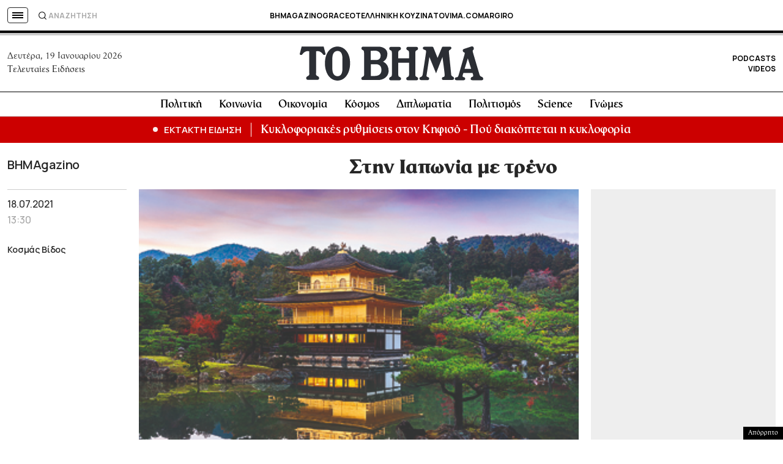

--- FILE ---
content_type: text/html; charset=utf-8
request_url: https://www.google.com/recaptcha/api2/aframe
body_size: 184
content:
<!DOCTYPE HTML><html><head><meta http-equiv="content-type" content="text/html; charset=UTF-8"></head><body><script nonce="GosJRqA8vIPEnUIx3cv4VQ">/** Anti-fraud and anti-abuse applications only. See google.com/recaptcha */ try{var clients={'sodar':'https://pagead2.googlesyndication.com/pagead/sodar?'};window.addEventListener("message",function(a){try{if(a.source===window.parent){var b=JSON.parse(a.data);var c=clients[b['id']];if(c){var d=document.createElement('img');d.src=c+b['params']+'&rc='+(localStorage.getItem("rc::a")?sessionStorage.getItem("rc::b"):"");window.document.body.appendChild(d);sessionStorage.setItem("rc::e",parseInt(sessionStorage.getItem("rc::e")||0)+1);localStorage.setItem("rc::h",'1768807535744');}}}catch(b){}});window.parent.postMessage("_grecaptcha_ready", "*");}catch(b){}</script></body></html>

--- FILE ---
content_type: application/javascript; charset=utf-8
request_url: https://fundingchoicesmessages.google.com/f/AGSKWxUU5RCKLwzuO906psJxoxEYj6b4TJfIKomySDCOOUMtoT2GxGpFcyOzQZS7fT2WxFAVYBiCL3E0HE9lZtzoefMkTPRfpNKmJPqLaXASgQ2Oeo6zgGFgAtcMHsIk7GWZBmFhnMT-On1G4K_sEe489pPLpI_57GVfKYc2rLhY51AuRAl79HHUnvc-OZCL/_/s_ad.aspx?_sectionfront_ad..GoogleDfpSlot..php?ad==728x90_
body_size: -1293
content:
window['a2ec0c25-64a9-417c-9a48-a5a2434a49a2'] = true;